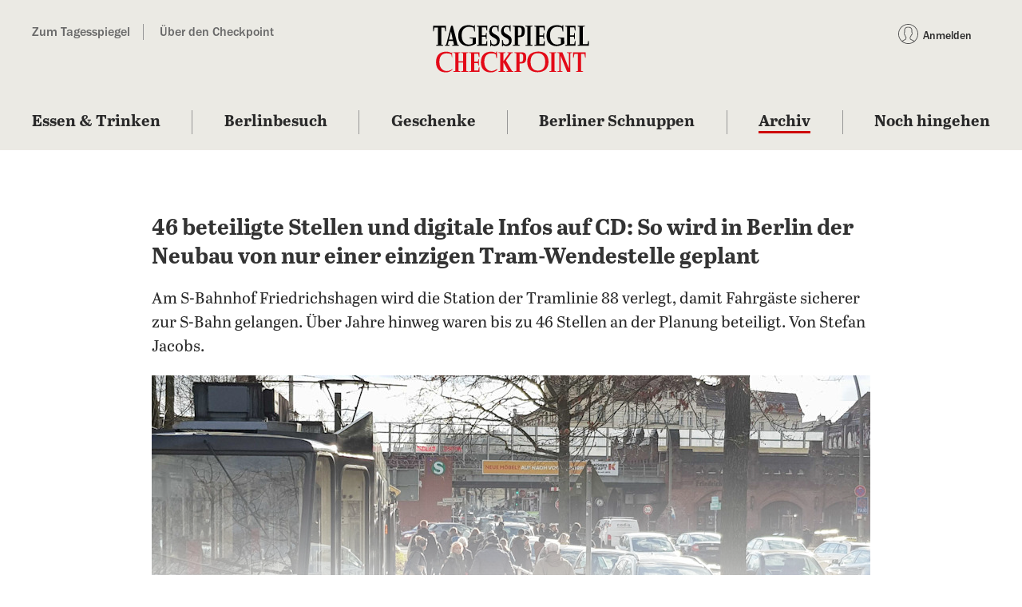

--- FILE ---
content_type: application/x-javascript
request_url: https://assets.adobedtm.com/d42af5ff29bb/8c1268c6b1ba/f6959a5c4d87/RC31fa2b7d03e340dbaf5deb1ab3e67c16-source.min.js
body_size: 98
content:
// For license information, see `https://assets.adobedtm.com/d42af5ff29bb/8c1268c6b1ba/f6959a5c4d87/RC31fa2b7d03e340dbaf5deb1ab3e67c16-source.js`.
_satellite.__registerScript('https://assets.adobedtm.com/d42af5ff29bb/8c1268c6b1ba/f6959a5c4d87/RC31fa2b7d03e340dbaf5deb1ab3e67c16-source.min.js', "window.addEventListener(\"message\",(function(e){var t=e.data;t&&t.event&&(\"footer_bar_loaded_staging\"===t.event||\"footer_bar_loaded_production\"===t.event)&&document.body.dispatchEvent(new CustomEvent(\"footer_bar_loaded\"),{detail:e.data})}));");

--- FILE ---
content_type: application/x-javascript
request_url: https://assets.adobedtm.com/d42af5ff29bb/8c1268c6b1ba/f6959a5c4d87/RC8a4c73d6910a45e6a3747186a04ff28f-source.min.js
body_size: 87
content:
// For license information, see `https://assets.adobedtm.com/d42af5ff29bb/8c1268c6b1ba/f6959a5c4d87/RC8a4c73d6910a45e6a3747186a04ff28f-source.js`.
_satellite.__registerScript('https://assets.adobedtm.com/d42af5ff29bb/8c1268c6b1ba/f6959a5c4d87/RC8a4c73d6910a45e6a3747186a04ff28f-source.min.js', "window.addEventListener(\"message\",(function(e){var n=e.data;n&&n.type&&\"nl_sign_up_widget_shown\"===n.type&&document.body.dispatchEvent(new CustomEvent(\"nl_sign_up_widget_shown\",{detail:n.detail||{}}))}));");

--- FILE ---
content_type: application/x-javascript
request_url: https://assets.adobedtm.com/d42af5ff29bb/8c1268c6b1ba/f6959a5c4d87/RC9a410bd34a02411ebfffb0deccd4bc64-source.min.js
body_size: 273
content:
// For license information, see `https://assets.adobedtm.com/d42af5ff29bb/8c1268c6b1ba/f6959a5c4d87/RC9a410bd34a02411ebfffb0deccd4bc64-source.js`.
_satellite.__registerScript('https://assets.adobedtm.com/d42af5ff29bb/8c1268c6b1ba/f6959a5c4d87/RC9a410bd34a02411ebfffb0deccd4bc64-source.min.js', "!function(){var e=document.createElement(\"script\"),t=_satellite.getVar(\"userData\"),a=', \"login\": '+(t&&\"true\"===t.loginStatus?1:0),i=', \"paid\": '+(\"true\"===_satellite.getVar(\"pageIsPaid\")?'\"true\"':\"false\"),l=', \"paywall\": '+(\"true\"===_satellite.getVar(\"pageIsPaywallShown\")?'\"hard\"':'\"\"'),r=', \"publishtime\": \"'+_satellite.getVar(\"publishedDatetime\")+'\"',s=', \"subscriber\": '+(t&&\"true\"===t.loginStatus&&t.products?1:0),n=', \"section\": '+JSON.stringify(_satellite.getVar(\"pageSection\")),u=', \"type\": \"article\"';e.innerHTML='k5aMeta = {\"consent\": 1'+a+i+l+r+s+n+u+\"};\",document.head.appendChild(e)}();");

--- FILE ---
content_type: application/x-javascript
request_url: https://assets.adobedtm.com/d42af5ff29bb/8c1268c6b1ba/f6959a5c4d87/RC82c190905d6542e9a26b0d86c8b6811f-source.min.js
body_size: 123
content:
// For license information, see `https://assets.adobedtm.com/d42af5ff29bb/8c1268c6b1ba/f6959a5c4d87/RC82c190905d6542e9a26b0d86c8b6811f-source.js`.
_satellite.__registerScript('https://assets.adobedtm.com/d42af5ff29bb/8c1268c6b1ba/f6959a5c4d87/RC82c190905d6542e9a26b0d86c8b6811f-source.min.js', "var siteMetrics=[];_satellite.getVar(\"serverResponseTime\")&&siteMetrics.push(\"event71=\"+_satellite.getVar(\"serverResponseTime\")),_satellite.getVar(\"responseCompleteTime\")&&siteMetrics.push(\"event72=\"+_satellite.getVar(\"responseCompleteTime\")),_satellite.getVar(\"pageRenderTime\")&&siteMetrics.push(\"event73=\"+_satellite.getVar(\"pageRenderTime\")),_satellite.getVar(\"domCompleteTime\")&&siteMetrics.push(\"event74=\"+_satellite.getVar(\"domCompleteTime\")),_satellite.getVar(\"pageLoadTime\")&&siteMetrics.push(\"event75=\"+_satellite.getVar(\"pageLoadTime\")),siteMetrics.length>0&&siteMetrics.push(\"event76\"),_satellite.cookie.set(\"siteMetrics\",siteMetrics.join(\",\"));");

--- FILE ---
content_type: application/x-javascript
request_url: https://assets.adobedtm.com/d42af5ff29bb/8c1268c6b1ba/f6959a5c4d87/RC0398b0bf463749ab894cb8974aa566dc-source.min.js
body_size: 75
content:
// For license information, see `https://assets.adobedtm.com/d42af5ff29bb/8c1268c6b1ba/f6959a5c4d87/RC0398b0bf463749ab894cb8974aa566dc-source.js`.
_satellite.__registerScript('https://assets.adobedtm.com/d42af5ff29bb/8c1268c6b1ba/f6959a5c4d87/RC0398b0bf463749ab894cb8974aa566dc-source.min.js', "!function(){var t=document.createElement(\"script\");t.setAttribute(\"src\",\"https://cl.k5a.io/61485a1ee16cdd72901684f3.js\"),t.setAttribute(\"async\",\"async\"),document.head.appendChild(t)}();");

--- FILE ---
content_type: text/javascript;charset=utf-8
request_url: https://p1cluster.cxense.com/p1.js
body_size: 101
content:
cX.library.onP1('13qwdsqg6mdvp2mv01rxcfogaf');


--- FILE ---
content_type: text/javascript;charset=utf-8
request_url: https://id.cxense.com/public/user/id?json=%7B%22identities%22%3A%5B%7B%22type%22%3A%22ckp%22%2C%22id%22%3A%22mkmy57vkiiygoi3p%22%7D%2C%7B%22type%22%3A%22lst%22%2C%22id%22%3A%2213qwdsqg6mdvp2mv01rxcfogaf%22%7D%2C%7B%22type%22%3A%22cst%22%2C%22id%22%3A%2213qwdsqg6mdvp2mv01rxcfogaf%22%7D%5D%7D&callback=cXJsonpCB1
body_size: 190
content:
/**/
cXJsonpCB1({"httpStatus":200,"response":{"userId":"cx:1b2jiqoz6pn5y3clgvzwigvaq4:1aqz2jpzietcj","newUser":true}})